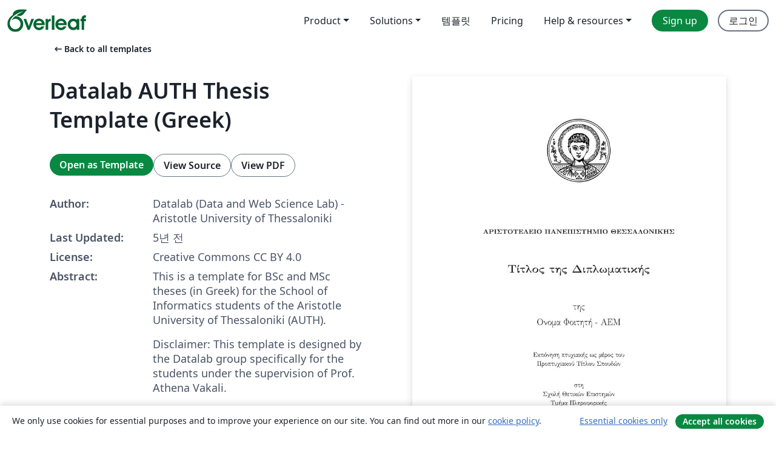

--- FILE ---
content_type: text/html; charset=utf-8
request_url: https://ko.overleaf.com/latex/templates/datalab-auth-thesis-template-greek/nmypxcvrqvgw
body_size: 15341
content:
<!DOCTYPE html><html lang="ko"><head><title translate="no">Datalab AUTH Thesis Template (Greek) - Overleaf, 온라인 LaTex 편집기</title><meta name="twitter:title" content="Datalab AUTH Thesis Template (Greek)"><meta name="og:title" content="Datalab AUTH Thesis Template (Greek)"><meta name="description" content="This is a template for BSc and MSc theses (in Greek) for the School of Informatics students of the Aristotle University of Thessaloniki (AUTH).

Disclaimer: ..."><meta itemprop="description" content="This is a template for BSc and MSc theses (in Greek) for the School of Informatics students of the Aristotle University of Thessaloniki (AUTH).

Disclaimer: ..."><meta itemprop="image" content="https://writelatex.s3.amazonaws.com/published_ver/17435.jpeg?X-Amz-Expires=14400&amp;X-Amz-Date=20260123T005742Z&amp;X-Amz-Algorithm=AWS4-HMAC-SHA256&amp;X-Amz-Credential=AKIAWJBOALPNFPV7PVH5/20260123/us-east-1/s3/aws4_request&amp;X-Amz-SignedHeaders=host&amp;X-Amz-Signature=d82c42f635bad8154c26f9f53f38b276a3a6e2f012cb54d58be1f13fe2027f89"><meta name="image" content="https://writelatex.s3.amazonaws.com/published_ver/17435.jpeg?X-Amz-Expires=14400&amp;X-Amz-Date=20260123T005742Z&amp;X-Amz-Algorithm=AWS4-HMAC-SHA256&amp;X-Amz-Credential=AKIAWJBOALPNFPV7PVH5/20260123/us-east-1/s3/aws4_request&amp;X-Amz-SignedHeaders=host&amp;X-Amz-Signature=d82c42f635bad8154c26f9f53f38b276a3a6e2f012cb54d58be1f13fe2027f89"><meta itemprop="name" content="Overleaf, the Online LaTeX Editor"><meta name="twitter:card" content="summary"><meta name="twitter:site" content="@overleaf"><meta name="twitter:description" content="사용하기 쉬운 온라인 LaTex 편집기. 설치 필요없음. 실시간 협업. 버전 관리. 수백 개의 LaTex 템플릿. 그리고 그 이상."><meta name="twitter:image" content="https://cdn.overleaf.com/img/ol-brand/overleaf_og_logo.png"><meta property="fb:app_id" content="400474170024644"><meta property="og:description" content="사용하기 쉬운 온라인 LaTex 편집기. 설치 필요없음. 실시간 협업. 버전 관리. 수백 개의 LaTex 템플릿. 그리고 그 이상."><meta property="og:image" content="https://cdn.overleaf.com/img/ol-brand/overleaf_og_logo.png"><meta property="og:type" content="website"><meta name="viewport" content="width=device-width, initial-scale=1.0, user-scalable=yes"><link rel="icon" sizes="32x32" href="https://cdn.overleaf.com/favicon-32x32.png"><link rel="icon" sizes="16x16" href="https://cdn.overleaf.com/favicon-16x16.png"><link rel="icon" href="https://cdn.overleaf.com/favicon.svg" type="image/svg+xml"><link rel="apple-touch-icon" href="https://cdn.overleaf.com/apple-touch-icon.png"><link rel="mask-icon" href="https://cdn.overleaf.com/mask-favicon.svg" color="#046530"><link rel="canonical" href="https://ko.overleaf.com/latex/templates/datalab-auth-thesis-template-greek/nmypxcvrqvgw"><link rel="manifest" href="https://cdn.overleaf.com/web.sitemanifest"><link rel="stylesheet" href="https://cdn.overleaf.com/stylesheets/main-style-cebbda91e04a51609d83.css" id="main-stylesheet"><link rel="alternate" href="https://www.overleaf.com/latex/templates/datalab-auth-thesis-template-greek/nmypxcvrqvgw" hreflang="en"><link rel="alternate" href="https://cs.overleaf.com/latex/templates/datalab-auth-thesis-template-greek/nmypxcvrqvgw" hreflang="cs"><link rel="alternate" href="https://es.overleaf.com/latex/templates/datalab-auth-thesis-template-greek/nmypxcvrqvgw" hreflang="es"><link rel="alternate" href="https://pt.overleaf.com/latex/templates/datalab-auth-thesis-template-greek/nmypxcvrqvgw" hreflang="pt"><link rel="alternate" href="https://fr.overleaf.com/latex/templates/datalab-auth-thesis-template-greek/nmypxcvrqvgw" hreflang="fr"><link rel="alternate" href="https://de.overleaf.com/latex/templates/datalab-auth-thesis-template-greek/nmypxcvrqvgw" hreflang="de"><link rel="alternate" href="https://sv.overleaf.com/latex/templates/datalab-auth-thesis-template-greek/nmypxcvrqvgw" hreflang="sv"><link rel="alternate" href="https://tr.overleaf.com/latex/templates/datalab-auth-thesis-template-greek/nmypxcvrqvgw" hreflang="tr"><link rel="alternate" href="https://it.overleaf.com/latex/templates/datalab-auth-thesis-template-greek/nmypxcvrqvgw" hreflang="it"><link rel="alternate" href="https://cn.overleaf.com/latex/templates/datalab-auth-thesis-template-greek/nmypxcvrqvgw" hreflang="zh-CN"><link rel="alternate" href="https://no.overleaf.com/latex/templates/datalab-auth-thesis-template-greek/nmypxcvrqvgw" hreflang="no"><link rel="alternate" href="https://ru.overleaf.com/latex/templates/datalab-auth-thesis-template-greek/nmypxcvrqvgw" hreflang="ru"><link rel="alternate" href="https://da.overleaf.com/latex/templates/datalab-auth-thesis-template-greek/nmypxcvrqvgw" hreflang="da"><link rel="alternate" href="https://ko.overleaf.com/latex/templates/datalab-auth-thesis-template-greek/nmypxcvrqvgw" hreflang="ko"><link rel="alternate" href="https://ja.overleaf.com/latex/templates/datalab-auth-thesis-template-greek/nmypxcvrqvgw" hreflang="ja"><link rel="preload" href="https://cdn.overleaf.com/js/ko-json-b2018abfb591526dcc97.js" as="script" nonce="mpugB6sZhDDS2eVohBxZ9A=="><script type="text/javascript" nonce="mpugB6sZhDDS2eVohBxZ9A==" id="ga-loader" data-ga-token="UA-112092690-1" data-ga-token-v4="G-RV4YBCCCWJ" data-cookie-domain=".overleaf.com" data-session-analytics-id="14902d80-5523-45b4-864e-cae635f933e5">var gaSettings = document.querySelector('#ga-loader').dataset;
var gaid = gaSettings.gaTokenV4;
var gaToken = gaSettings.gaToken;
var cookieDomain = gaSettings.cookieDomain;
var sessionAnalyticsId = gaSettings.sessionAnalyticsId;
if(gaid) {
    var additionalGaConfig = sessionAnalyticsId ? { 'user_id': sessionAnalyticsId } : {};
    window.dataLayer = window.dataLayer || [];
    function gtag(){
        dataLayer.push(arguments);
    }
    gtag('js', new Date());
    gtag('config', gaid, { 'anonymize_ip': true, ...additionalGaConfig });
}
if (gaToken) {
    window.ga = window.ga || function () {
        (window.ga.q = window.ga.q || []).push(arguments);
    }, window.ga.l = 1 * new Date();
}
var loadGA = window.olLoadGA = function() {
    if (gaid) {
        var s = document.createElement('script');
        s.setAttribute('async', 'async');
        s.setAttribute('src', 'https://www.googletagmanager.com/gtag/js?id=' + gaid);
        document.querySelector('head').append(s);
    } 
    if (gaToken) {
        (function(i,s,o,g,r,a,m){i['GoogleAnalyticsObject']=r;i[r]=i[r]||function(){
        (i[r].q=i[r].q||[]).push(arguments)},i[r].l=1*new Date();a=s.createElement(o),
        m=s.getElementsByTagName(o)[0];a.async=1;a.src=g;m.parentNode.insertBefore(a,m)
        })(window,document,'script','//www.google-analytics.com/analytics.js','ga');
        ga('create', gaToken, cookieDomain.replace(/^\./, ""));
        ga('set', 'anonymizeIp', true);
        if (sessionAnalyticsId) {
            ga('set', 'userId', sessionAnalyticsId);
        }
        ga('send', 'pageview');
    }
};
// Check if consent given (features/cookie-banner)
var oaCookie = document.cookie.split('; ').find(function(cookie) {
    return cookie.startsWith('oa=');
});
if(oaCookie) {
    var oaCookieValue = oaCookie.split('=')[1];
    if(oaCookieValue === '1') {
        loadGA();
    }
}
</script><meta name="ol-csrfToken" content="t7sz68iv-WIholVX-sT1LKXwIOzNFrdFOpwE"><meta name="ol-baseAssetPath" content="https://cdn.overleaf.com/"><meta name="ol-mathJaxPath" content="/js/libs/mathjax-3.2.2/es5/tex-svg-full.js"><meta name="ol-dictionariesRoot" content="/js/dictionaries/0.0.3/"><meta name="ol-usersEmail" content=""><meta name="ol-ab" data-type="json" content="{}"><meta name="ol-user_id"><meta name="ol-i18n" data-type="json" content="{&quot;currentLangCode&quot;:&quot;ko&quot;}"><meta name="ol-ExposedSettings" data-type="json" content="{&quot;isOverleaf&quot;:true,&quot;appName&quot;:&quot;Overleaf&quot;,&quot;adminEmail&quot;:&quot;support@overleaf.com&quot;,&quot;dropboxAppName&quot;:&quot;Overleaf&quot;,&quot;ieeeBrandId&quot;:15,&quot;hasAffiliationsFeature&quot;:true,&quot;hasSamlFeature&quot;:true,&quot;samlInitPath&quot;:&quot;/saml/ukamf/init&quot;,&quot;hasLinkUrlFeature&quot;:true,&quot;hasLinkedProjectFileFeature&quot;:true,&quot;hasLinkedProjectOutputFileFeature&quot;:true,&quot;siteUrl&quot;:&quot;https://www.overleaf.com&quot;,&quot;emailConfirmationDisabled&quot;:false,&quot;maxEntitiesPerProject&quot;:2000,&quot;maxUploadSize&quot;:52428800,&quot;projectUploadTimeout&quot;:120000,&quot;recaptchaSiteKey&quot;:&quot;6LebiTwUAAAAAMuPyjA4pDA4jxPxPe2K9_ndL74Q&quot;,&quot;recaptchaDisabled&quot;:{&quot;invite&quot;:true,&quot;login&quot;:false,&quot;passwordReset&quot;:false,&quot;register&quot;:false,&quot;addEmail&quot;:false},&quot;textExtensions&quot;:[&quot;tex&quot;,&quot;latex&quot;,&quot;sty&quot;,&quot;cls&quot;,&quot;bst&quot;,&quot;bib&quot;,&quot;bibtex&quot;,&quot;txt&quot;,&quot;tikz&quot;,&quot;mtx&quot;,&quot;rtex&quot;,&quot;md&quot;,&quot;asy&quot;,&quot;lbx&quot;,&quot;bbx&quot;,&quot;cbx&quot;,&quot;m&quot;,&quot;lco&quot;,&quot;dtx&quot;,&quot;ins&quot;,&quot;ist&quot;,&quot;def&quot;,&quot;clo&quot;,&quot;ldf&quot;,&quot;rmd&quot;,&quot;lua&quot;,&quot;gv&quot;,&quot;mf&quot;,&quot;yml&quot;,&quot;yaml&quot;,&quot;lhs&quot;,&quot;mk&quot;,&quot;xmpdata&quot;,&quot;cfg&quot;,&quot;rnw&quot;,&quot;ltx&quot;,&quot;inc&quot;],&quot;editableFilenames&quot;:[&quot;latexmkrc&quot;,&quot;.latexmkrc&quot;,&quot;makefile&quot;,&quot;gnumakefile&quot;],&quot;validRootDocExtensions&quot;:[&quot;tex&quot;,&quot;Rtex&quot;,&quot;ltx&quot;,&quot;Rnw&quot;],&quot;fileIgnorePattern&quot;:&quot;**/{{__MACOSX,.git,.texpadtmp,.R}{,/**},.!(latexmkrc),*.{dvi,aux,log,toc,out,pdfsync,synctex,synctex(busy),fdb_latexmk,fls,nlo,ind,glo,gls,glg,bbl,blg,doc,docx,gz,swp}}&quot;,&quot;sentryAllowedOriginRegex&quot;:&quot;^(https://[a-z]+\\\\.overleaf.com|https://cdn.overleaf.com|https://compiles.overleafusercontent.com)/&quot;,&quot;sentryDsn&quot;:&quot;https://4f0989f11cb54142a5c3d98b421b930a@app.getsentry.com/34706&quot;,&quot;sentryEnvironment&quot;:&quot;production&quot;,&quot;sentryRelease&quot;:&quot;841317846dfbee04c1a00565054d7e9428805796&quot;,&quot;hotjarId&quot;:&quot;5148484&quot;,&quot;hotjarVersion&quot;:&quot;6&quot;,&quot;enableSubscriptions&quot;:true,&quot;gaToken&quot;:&quot;UA-112092690-1&quot;,&quot;gaTokenV4&quot;:&quot;G-RV4YBCCCWJ&quot;,&quot;propensityId&quot;:&quot;propensity-001384&quot;,&quot;cookieDomain&quot;:&quot;.overleaf.com&quot;,&quot;templateLinks&quot;:[{&quot;name&quot;:&quot;Journal articles&quot;,&quot;url&quot;:&quot;/gallery/tagged/academic-journal&quot;,&quot;trackingKey&quot;:&quot;academic-journal&quot;},{&quot;name&quot;:&quot;Books&quot;,&quot;url&quot;:&quot;/gallery/tagged/book&quot;,&quot;trackingKey&quot;:&quot;book&quot;},{&quot;name&quot;:&quot;Formal letters&quot;,&quot;url&quot;:&quot;/gallery/tagged/formal-letter&quot;,&quot;trackingKey&quot;:&quot;formal-letter&quot;},{&quot;name&quot;:&quot;Assignments&quot;,&quot;url&quot;:&quot;/gallery/tagged/homework&quot;,&quot;trackingKey&quot;:&quot;homework-assignment&quot;},{&quot;name&quot;:&quot;Posters&quot;,&quot;url&quot;:&quot;/gallery/tagged/poster&quot;,&quot;trackingKey&quot;:&quot;poster&quot;},{&quot;name&quot;:&quot;Presentations&quot;,&quot;url&quot;:&quot;/gallery/tagged/presentation&quot;,&quot;trackingKey&quot;:&quot;presentation&quot;},{&quot;name&quot;:&quot;Reports&quot;,&quot;url&quot;:&quot;/gallery/tagged/report&quot;,&quot;trackingKey&quot;:&quot;lab-report&quot;},{&quot;name&quot;:&quot;CVs and résumés&quot;,&quot;url&quot;:&quot;/gallery/tagged/cv&quot;,&quot;trackingKey&quot;:&quot;cv&quot;},{&quot;name&quot;:&quot;Theses&quot;,&quot;url&quot;:&quot;/gallery/tagged/thesis&quot;,&quot;trackingKey&quot;:&quot;thesis&quot;},{&quot;name&quot;:&quot;view_all&quot;,&quot;url&quot;:&quot;/latex/templates&quot;,&quot;trackingKey&quot;:&quot;view-all&quot;}],&quot;labsEnabled&quot;:true,&quot;wikiEnabled&quot;:true,&quot;templatesEnabled&quot;:true,&quot;cioWriteKey&quot;:&quot;2530db5896ec00db632a&quot;,&quot;cioSiteId&quot;:&quot;6420c27bb72163938e7d&quot;,&quot;linkedInInsightsPartnerId&quot;:&quot;7472905&quot;}"><meta name="ol-splitTestVariants" data-type="json" content="{&quot;hotjar-marketing&quot;:&quot;default&quot;}"><meta name="ol-splitTestInfo" data-type="json" content="{&quot;hotjar-marketing&quot;:{&quot;phase&quot;:&quot;release&quot;,&quot;badgeInfo&quot;:{&quot;tooltipText&quot;:&quot;&quot;,&quot;url&quot;:&quot;&quot;}}}"><meta name="ol-algolia" data-type="json" content="{&quot;appId&quot;:&quot;SK53GL4JLY&quot;,&quot;apiKey&quot;:&quot;9ac63d917afab223adbd2cd09ad0eb17&quot;,&quot;indexes&quot;:{&quot;wiki&quot;:&quot;learn-wiki&quot;,&quot;gallery&quot;:&quot;gallery-production&quot;}}"><meta name="ol-isManagedAccount" data-type="boolean"><meta name="ol-shouldLoadHotjar" data-type="boolean"></head><body class="website-redesign" data-theme="default"><a class="skip-to-content" href="#main-content">Skip to content</a><nav class="navbar navbar-default navbar-main navbar-expand-lg website-redesign-navbar" aria-label="Primary"><div class="container-fluid navbar-container"><div class="navbar-header"><a class="navbar-brand" href="/" aria-label="Overleaf"><div class="navbar-logo"></div></a></div><button class="navbar-toggler collapsed" id="navbar-toggle-btn" type="button" data-bs-toggle="collapse" data-bs-target="#navbar-main-collapse" aria-controls="navbar-main-collapse" aria-expanded="false" aria-label="Toggle 네비게이션"><span class="material-symbols" aria-hidden="true" translate="no">menu</span></button><div class="navbar-collapse collapse" id="navbar-main-collapse"><ul class="nav navbar-nav navbar-right ms-auto" role="menubar"><!-- loop over header_extras--><li class="dropdown subdued" role="none"><button class="dropdown-toggle" aria-haspopup="true" aria-expanded="false" data-bs-toggle="dropdown" role="menuitem" event-tracking="menu-expand" event-tracking-mb="true" event-tracking-trigger="click" event-segmentation="{&quot;item&quot;:&quot;product&quot;,&quot;location&quot;:&quot;top-menu&quot;}">Product</button><ul class="dropdown-menu dropdown-menu-end" role="menu"><li role="none"><a class="dropdown-item" role="menuitem" href="/about/features-overview" event-tracking="menu-click" event-tracking-mb="true" event-tracking-trigger="click" event-segmentation='{"item":"premium-features","location":"top-menu"}'>기능</a></li><li role="none"><a class="dropdown-item" role="menuitem" href="/about/ai-features" event-tracking="menu-click" event-tracking-mb="true" event-tracking-trigger="click" event-segmentation='{"item":"ai-features","location":"top-menu"}'>AI</a></li></ul></li><li class="dropdown subdued" role="none"><button class="dropdown-toggle" aria-haspopup="true" aria-expanded="false" data-bs-toggle="dropdown" role="menuitem" event-tracking="menu-expand" event-tracking-mb="true" event-tracking-trigger="click" event-segmentation="{&quot;item&quot;:&quot;solutions&quot;,&quot;location&quot;:&quot;top-menu&quot;}">Solutions</button><ul class="dropdown-menu dropdown-menu-end" role="menu"><li role="none"><a class="dropdown-item" role="menuitem" href="/for/enterprises" event-tracking="menu-click" event-tracking-mb="true" event-tracking-trigger="click" event-segmentation='{"item":"enterprises","location":"top-menu"}'>For business</a></li><li role="none"><a class="dropdown-item" role="menuitem" href="/for/universities" event-tracking="menu-click" event-tracking-mb="true" event-tracking-trigger="click" event-segmentation='{"item":"universities","location":"top-menu"}'>For universities</a></li><li role="none"><a class="dropdown-item" role="menuitem" href="/for/government" event-tracking="menu-click" event-tracking-mb="true" event-tracking-trigger="click" event-segmentation='{"item":"government","location":"top-menu"}'>For government</a></li><li role="none"><a class="dropdown-item" role="menuitem" href="/for/publishers" event-tracking="menu-click" event-tracking-mb="true" event-tracking-trigger="click" event-segmentation='{"item":"publishers","location":"top-menu"}'>For publishers</a></li><li role="none"><a class="dropdown-item" role="menuitem" href="/about/customer-stories" event-tracking="menu-click" event-tracking-mb="true" event-tracking-trigger="click" event-segmentation='{"item":"customer-stories","location":"top-menu"}'>Customer stories</a></li></ul></li><li class="subdued" role="none"><a class="nav-link subdued" role="menuitem" href="/latex/templates" event-tracking="menu-click" event-tracking-mb="true" event-tracking-trigger="click" event-segmentation='{"item":"templates","location":"top-menu"}'>템플릿</a></li><li class="subdued" role="none"><a class="nav-link subdued" role="menuitem" href="/user/subscription/plans" event-tracking="menu-click" event-tracking-mb="true" event-tracking-trigger="click" event-segmentation='{"item":"pricing","location":"top-menu"}'>Pricing</a></li><li class="dropdown subdued nav-item-help" role="none"><button class="dropdown-toggle" aria-haspopup="true" aria-expanded="false" data-bs-toggle="dropdown" role="menuitem" event-tracking="menu-expand" event-tracking-mb="true" event-tracking-trigger="click" event-segmentation="{&quot;item&quot;:&quot;help-and-resources&quot;,&quot;location&quot;:&quot;top-menu&quot;}">Help & resources</button><ul class="dropdown-menu dropdown-menu-end" role="menu"><li role="none"><a class="dropdown-item" role="menuitem" href="/learn" event-tracking="menu-click" event-tracking-mb="true" event-tracking-trigger="click" event-segmentation='{"item":"learn","location":"top-menu"}'>참고 문서</a></li><li role="none"><a class="dropdown-item" role="menuitem" href="/for/community/resources" event-tracking="menu-click" event-tracking-mb="true" event-tracking-trigger="click" event-segmentation='{"item":"help-guides","location":"top-menu"}'>Help guides</a></li><li role="none"><a class="dropdown-item" role="menuitem" href="/about/why-latex" event-tracking="menu-click" event-tracking-mb="true" event-tracking-trigger="click" event-segmentation='{"item":"why-latex","location":"top-menu"}'>Why LaTeX?</a></li><li role="none"><a class="dropdown-item" role="menuitem" href="/blog" event-tracking="menu-click" event-tracking-mb="true" event-tracking-trigger="click" event-segmentation='{"item":"blog","location":"top-menu"}'>블로그</a></li><li role="none"><a class="dropdown-item" role="menuitem" data-ol-open-contact-form-modal="contact-us" data-bs-target="#contactUsModal" href data-bs-toggle="modal" event-tracking="menu-click" event-tracking-mb="true" event-tracking-trigger="click" event-segmentation='{"item":"contact","location":"top-menu"}'><span>문의하기</span></a></li></ul></li><!-- logged out--><!-- register link--><li class="primary" role="none"><a class="nav-link" role="menuitem" href="/register" event-tracking="menu-click" event-tracking-action="clicked" event-tracking-trigger="click" event-tracking-mb="true" event-segmentation='{"page":"/latex/templates/datalab-auth-thesis-template-greek/nmypxcvrqvgw","item":"register","location":"top-menu"}'>Sign up</a></li><!-- login link--><li role="none"><a class="nav-link" role="menuitem" href="/login" event-tracking="menu-click" event-tracking-action="clicked" event-tracking-trigger="click" event-tracking-mb="true" event-segmentation='{"page":"/latex/templates/datalab-auth-thesis-template-greek/nmypxcvrqvgw","item":"login","location":"top-menu"}'>로그인</a></li><!-- projects link and account menu--></ul></div></div></nav><main class="gallery content content-page" id="main-content"><div class="container"><div class="row previous-page-link-container"><div class="col-lg-6"><a class="previous-page-link" href="/latex/templates"><span class="material-symbols material-symbols-rounded" aria-hidden="true" translate="no">arrow_left_alt</span>Back to all templates</a></div></div><div class="row"><div class="col-md-6 template-item-left-section"><div class="row"><div class="col-md-12"><div class="gallery-item-title"><h1 class="h2">Datalab AUTH Thesis Template (Greek)</h1></div></div></div><div class="row cta-links-container"><div class="col-md-12 cta-links"><a class="btn btn-primary cta-link" href="/project/new/template/17435?id=56279292&amp;latexEngine=pdflatex&amp;mainFile=Thesis.tex&amp;templateName=Datalab+AUTH+Thesis+Template+%28Greek%29&amp;texImage=texlive-full%3A2025.1" event-tracking-mb="true" event-tracking="gallery-open-template" event-tracking-trigger="click">Open as Template</a><button class="btn btn-secondary cta-link" data-bs-toggle="modal" data-bs-target="#modalViewSource" event-tracking-mb="true" event-tracking="gallery-view-source" event-tracking-trigger="click">View Source</button><a class="btn btn-secondary cta-link" href="/latex/templates/datalab-auth-thesis-template-greek/nmypxcvrqvgw.pdf" target="_blank" event-tracking-mb="true" event-tracking="gallery-download-pdf" event-tracking-trigger="click">View PDF</a></div></div><div class="template-details-container"><div class="template-detail"><div><b>Author:</b></div><div>Datalab (Data and Web Science Lab) - Aristotle University of Thessaloniki</div></div><div class="template-detail"><div><b>Last Updated:</b></div><div><span data-bs-toggle="tooltip" data-bs-placement="bottom" data-timestamp-for-title="1606733062">5년 전</span></div></div><div class="template-detail"><div><b>License:</b></div><div>Creative Commons CC BY 4.0</div></div><div class="template-detail"><div><b>Abstract:</b></div><div class="gallery-abstract" data-ol-mathjax><p>This is a template for BSc and MSc theses (in Greek) for the School of Informatics students of the Aristotle University of Thessaloniki (AUTH).</p>

<p>Disclaimer: This template is designed by the Datalab group specifically for the students under the supervision of Prof. Athena Vakali.</p></div></div><div class="template-detail tags"><div><b>Tags:</b></div><div><div class="badge-link-list"><a class="badge-link badge-link-light" href="/gallery/tagged/international-languages"><span class="badge text-dark bg-light"><span class="badge-content" data-badge-tooltip data-bs-placement="bottom" data-bs-title="International Languages">International Languages</span></span></a><a class="badge-link badge-link-light" href="/gallery/tagged/university"><span class="badge text-dark bg-light"><span class="badge-content" data-badge-tooltip data-bs-placement="bottom" data-bs-title="University">University</span></span></a><a class="badge-link badge-link-light" href="/gallery/tagged/greek"><span class="badge text-dark bg-light"><span class="badge-content" data-badge-tooltip data-bs-placement="bottom" data-bs-title="Greek">Greek</span></span></a><a class="badge-link badge-link-light" href="/gallery/tagged/thesis"><span class="badge text-dark bg-light"><span class="badge-content" data-badge-tooltip data-bs-placement="bottom" data-bs-title="Theses">Theses</span></span></a><a class="badge-link badge-link-light" href="/gallery/tagged/auth"><span class="badge text-dark bg-light"><span class="badge-content" data-badge-tooltip data-bs-placement="bottom" data-bs-title="Aristotle University of Thessaloniki">Aristotle University of Thessaloniki</span></span></a></div></div></div></div></div><div class="col-md-6 template-item-right-section"><div class="entry"><div class="row"><div class="col-md-12"><div class="gallery-large-pdf-preview"><img src="https://writelatex.s3.amazonaws.com/published_ver/17435.jpeg?X-Amz-Expires=14400&amp;X-Amz-Date=20260123T005742Z&amp;X-Amz-Algorithm=AWS4-HMAC-SHA256&amp;X-Amz-Credential=AKIAWJBOALPNFPV7PVH5/20260123/us-east-1/s3/aws4_request&amp;X-Amz-SignedHeaders=host&amp;X-Amz-Signature=d82c42f635bad8154c26f9f53f38b276a3a6e2f012cb54d58be1f13fe2027f89" alt="Datalab AUTH Thesis Template (Greek)"></div></div></div></div></div></div><div class="row section-row"><div class="col-md-12"><div class="begin-now-card"><div class="card card-pattern"><div class="card-body"><p class="dm-mono"><span class="font-size-display-xs"><span class="text-purple-bright">\begin</span><wbr><span class="text-green-bright">{</span><span>now</span><span class="text-green-bright">}</span></span></p><p>Discover why over 25 million people worldwide trust Overleaf with their work.</p><p class="card-links"><a class="btn btn-primary card-link" href="/register">Sign up for free</a><a class="btn card-link btn-secondary" href="/user/subscription/plans">Explore all plans</a></p></div></div></div></div></div></div></main><div class="modal fade" id="modalViewSource" tabindex="-1" role="dialog" aria-labelledby="modalViewSourceTitle" aria-hidden="true"><div class="modal-dialog" role="document"><div class="modal-content"><div class="modal-header"><h3 class="modal-title" id="modalViewSourceTitle">소스</h3><button class="btn-close" type="button" data-bs-dismiss="modal" aria-label="Close"></button></div><div class="modal-body"><pre><code>%% ----------------------------------------------------------------
%% Thesis.tex -- MAIN FILE 
%% ---------------------------------------------------------------- 

% Set up the document
\documentclass[a4paper, 11pt, oneside]{Thesis}  % Use the &quot;Thesis&quot; style, based on the ECS Thesis style by Steve Gunn
\graphicspath{Figures/}  % Location of the graphics files (set up for graphics to be in PDF format)
% Table configuration packages
\usepackage{array,graphicx}
\usepackage{booktabs}
\usepackage{pifont}
\usepackage{tabu}
\usepackage{longtable}
\usepackage{xcolor}
\usepackage{tcolorbox}
\usepackage{textcomp}
% Υποστήριξη για ελληνικά
\usepackage[utf8]{inputenc}
\usepackage[greek]{babel}
\usepackage{alphabeta}
\usepackage[LGR, T1]{fontenc}
\usepackage{multicol}

\makeatother

% Include any extra LaTeX packages required
\usepackage[square, numbers, comma, sort&amp;compress]{natbib}  % Use the &quot;Natbib&quot; style for the references in the Bibliography
\usepackage{verbatim}  % Needed for the &quot;comment&quot; environment to make LaTeX comments
\usepackage{float} % To keep figures in place
\hypersetup{urlcolor=black, colorlinks=false, pdfborder = {0 0 0}}  % Colours hyperlinks in blue
% Define enumerated description lists
\usepackage{enumitem}
\newcounter{descriptcount}
\newcounter{descriptcount2}
\newlist{enumdescript}{description}{2}
\setlist[enumdescript,1]{%
  before={\setcounter{descriptcount}{0}%
          \renewcommand*\thedescriptcount{\arabic{descriptcount}.}}
  ,font=\bfseries\stepcounter{descriptcount}\thedescriptcount~
}
\setlist[enumdescript,2]{%
  before={\setcounter{descriptcount2}{0}%
          \renewcommand*\thedescriptcount{\roman{descriptcount2}.}}
  ,font=\bfseries\stepcounter{descriptcount2}\thedescriptcount~
}
 

 
%% ----------------------------------------------------------------
\begin{document}

% For changes in supervisor, degree type, research group, etc. please change the Thesis.cls file
\frontmatter      % Begin the book's numbering; frontpage
%\pagenumbering{arabic}

% Set up the Title Page
\title  {Τίτλος της Διπλωματικής}

\authors  {\texorpdfstring
            {\href{mailto:author@csd.auth.gr}{Ονομα Φοιτητή - ΑΕΜ}}
            {Όνομα Φοιτητή (ΑΕΜ)}
            }
\addresses  {\groupname\\\deptname\\\univname}  % Do not change this here, instead these must be set in the &quot;Thesis.cls&quot; file, please look through it instead
\date       {Ημερομηνία}
\subject    {}
\keywords   {}

\maketitle

%% ----------------------------------------------------------------

\setstretch{1.3}  % It is better to have smaller font and larger line spacing than the other way round

% Define the page headers using the FancyHdr package and set up for one-sided printing
\fancyhead{}  % Clears all page headers and footers
\rhead{\thepage}  % Sets the right side header to show the page number
\lhead{}  % Clears the left side page header

\pagestyle{fancy}  % Finally, use the &quot;fancy&quot; page style to implement the FancyHdr headers

%% ----------------------------------------------------------------
% Declaration Page required for the Thesis, your institution may give you a different text to place here
\Declaration{

\addtocontents{toc}{\vspace{1em}}  % Add a gap in the Contents, for aesthetics

Εγώ, ο/η [όνομα φοιτητή], δηλώνω ότι αυτή η πτυχιακή εργασία με τίτλο, [τίτλος διπλωματικής], και η δουλειά που παρουσιάζεται σε αυτή είναι δικά μου. Επιβεβαιώνω ότι:

\begin{itemize} 
\item[\tiny{$\blacksquare$}] Αυτή η δουλειά πραγματοποιήθηκε ολοκληρωτικά ή κυρίως κατά την υποψηφιότητά μου για τίτλο προπτυχιακών σπουδών σε αυτό το πανεπιστήμιο.
 
\item[\tiny{$\blacksquare$}] Όπου οποιοδήποτε μέρος αυτής της πτυχιακής εργασίας έχει προηγουμένως κατατεθεί για την απόκτηση πτυχίου ή άλλου τίτλου σε αυτό ή άλλο πανεπιστήμιο, αυτό διατυπώνεται ξεκάθαρα.
 
\item[\tiny{$\blacksquare$}] Όπου έχω συμβουλευτεί την δημοσιευμένη δουλειά τρίτων, αυτό αποδίδεται ορθώς.
 
\item[\tiny{$\blacksquare$}] Όπου έχω παραθέσει από δουλειά τρίτων, η πηγή δίνεται πάντα. Με εξαίρεση αυτές τις παραθέσεις, αυτή η πτυχιακή εργασία είναι εξ ολοκλήρου προσωπική μου δουλειά.
 
\item[\tiny{$\blacksquare$}] Έχω παραθέσει όλες τις κύριες πηγές βοήθειας.
 
\item[\tiny{$\blacksquare$}] Όπου αυτή η πτυχιακή εργασία είναι βασισμένη σε συνεργατική δουλειά δική μου και τρίτων, έχω καταστήσει ξεκάθαρο ποια κομμάτια έχουν πραγματοποιηθεί από άλλους και πώς συνέβαλα εγώ.
\\
\end{itemize}
 
 
Υπογραφή:\\
\rule[1em]{25em}{0.5pt}  % This prints a line for the signature
 
Ημερομηνία:\\
\rule[1em]{25em}{0.5pt}  % This prints a line to write the date
}
\clearpage  % Declaration ended, now start a new page

%% ----------------------------------------------------------------
% The &quot;Funny Quote Page&quot;
\pagestyle{empty}  % No headers or footers for the following pages

\null\vfill
% Now comes the &quot;Funny Quote&quot;, written in italics
\textit{\textlatin{Απόφθεγμα (προεραιτικό)}}

\begin{flushright}
\textlatin{Συγγραφέας Αποφθέγματος}
\end{flushright}

\vfill\vfill\vfill\vfill\vfill\vfill\null
\clearpage  % Funny Quote page ended, start a new page
%% ----------------------------------------------------------------

% The Abstract Page
\addtotoc{Σύνοψη}  % Add the &quot;Abstract&quot; page entry to the Contents
\abstract{
\addtocontents{toc}{\vspace{1em}}  % Add a gap in the Contents, for aesthetics

Εδώ γράφεται η σύνοψη της δουλειάς.

}

\clearpage  % Abstract ended, start a new page
%% ----------------------------------------------------------------

\setstretch{1.3}  % Reset the line-spacing to 1.3 for body text (if it has changed)

% The Acknowledgements page, for thanking everyone
\acknowledgements{
\addtocontents{toc}{\vspace{1em}}  % Add a gap in the Contents, for aesthetics

Εδώ γράφονται οι ευχαριστίες.


}
\clearpage  % End of the Acknowledgements
%% ----------------------------------------------------------------

\pagestyle{fancy}  %The page style headers have been &quot;empty&quot; all this time, now use the &quot;fancy&quot; headers as defined before to bring them back


%% ----------------------------------------------------------------
\lhead{\emph{Περιεχόμενα}}  % Set the left side page header to &quot;Contents&quot;
\tableofcontents  % Write out the Table of Contents

%% ----------------------------------------------------------------
\lhead{\emph{Κατάλογος Σχημάτων}}  % Set the left side page header to &quot;List if Figures&quot;
\listoffigures  % Write out the List of Figures

%% ----------------------------------------------------------------
\lhead{\emph{Κατάλογος Πινάκων}}  % Set the left side page header to &quot;List of Tables&quot;
\listoftables  % Write out the List of Tables

%% ----------------------------------------------------------------
\setstretch{1.5}  % Set the line spacing to 1.5, this makes the following tables easier to read
\clearpage  % Start a new page
\lhead{\emph{Συντομογραφίες}}  % Set the left side page header to &quot;Abbreviations&quot;
\listofsymbols{ll}  % Include a list of Abbreviations (a table of two columns)
{
% \textbf{Acronym} &amp; \textbf{W}hat (it) \textbf{S}tands \textbf{F}or \\
% Εδώ μπαίνουν οι συντομογραφίες
}

\lhead{}
%% ----------------------------------------------------------------
% End of the pre-able, contents and lists of things
% Begin the Dedication page

\setstretch{1.3}  % Return the line spacing back to 1.3

\pagestyle{empty}  % Page style needs to be empty for this page
\dedicatory{Αφιέρωση (προεραιτική)}

\addtocontents{toc}{\vspace{2em}}  % Add a gap in the Contents, for aesthetics


%% ----------------------------------------------------------------
\mainmatter	  % Begin normal, numeric (1,2,3...) page numbering
\pagestyle{fancy}  % Return the page headers back to the &quot;fancy&quot; style

% Include the chapters of the thesis, as separate files
% Just uncomment the lines as you write the chapters

\input{Chapters/1.Introduction} % Introduction

\input{Chapters/2.Background} % Review of the Literature

\input{Chapters/3.Fundamentals} % Fundamentals

\input{Chapters/4.Framework} % Framework

\input{Chapters/5.Platform} % Platform

\input{Chapters/6.Experimentation} % Experiment 2

\input{Chapters/7.Conclusions} % Results and Discussion

%\input{Chapters/Chapter7} % Conclusion

%% ----------------------------------------------------------------
% Now begin the Appendices, including them as separate files

\addtocontents{toc}{\vspace{2em}} % Add a gap in the Contents, for aesthetics

\appendix % Cue to tell LaTeX that the following 'chapters' are Appendices

% \input{Appendices/General_Notation} 

% Εδώ μπαίνουν τα παραρτήματα

\addtocontents{toc}{\vspace{2em}}  % Add a gap in the Contents, for aesthetics


%% ----------------------------------------------------------------
\label{Bibliography}
\lhead{\emph{Βιβλιογραφία}}  % Change the left side page header to &quot;Bibliography&quot;
\bibliographystyle{ACM-Reference-Format}
% \bibliographystyle{unsrtnat}  % Use the &quot;unsrtnat&quot; BibTeX style for formatting the Bibliography
\textlatin{
\bibliography{Bibliography}  % The references (bibliography) information are stored in the file named &quot;Bibliography.bib&quot;
}
\end{document}  % The End
%% ----------------------------------------------------------------</code></pre></div><div class="modal-footer"><button class="btn btn-secondary" type="button" data-bs-dismiss="modal">닫기</button></div></div></div></div><footer class="fat-footer hidden-print website-redesign-fat-footer"><div class="fat-footer-container"><div class="fat-footer-sections"><div class="footer-section" id="footer-brand"><a class="footer-brand" href="/" aria-label="Overleaf"></a></div><div class="footer-section"><h2 class="footer-section-heading">소개</h2><ul class="list-unstyled"><li><a href="/about">About us</a></li><li><a href="https://digitalscience.pinpointhq.com/">Careers</a></li><li><a href="/blog">블로그</a></li></ul></div><div class="footer-section"><h2 class="footer-section-heading">Solutions</h2><ul class="list-unstyled"><li><a href="/for/enterprises">For business</a></li><li><a href="/for/universities">For universities</a></li><li><a href="/for/government">For government</a></li><li><a href="/for/publishers">For publishers</a></li><li><a href="/about/customer-stories">Customer stories</a></li></ul></div><div class="footer-section"><h2 class="footer-section-heading">Learn</h2><ul class="list-unstyled"><li><a href="/learn/latex/Learn_LaTeX_in_30_minutes">Learn LaTeX in 30 minutes</a></li><li><a href="/latex/templates">템플릿</a></li><li><a href="/events/webinars">Webinars</a></li><li><a href="/learn/latex/Tutorials">Tutorials</a></li><li><a href="/learn/latex/Inserting_Images">How to insert images</a></li><li><a href="/learn/latex/Tables">How to create tables</a></li></ul></div><div class="footer-section"><h2 class="footer-section-heading">Pricing</h2><ul class="list-unstyled"><li><a href="/user/subscription/plans?itm_referrer=footer-for-indv">For individuals</a></li><li><a href="/user/subscription/plans?plan=group&amp;itm_referrer=footer-for-groups">For groups and organizations</a></li><li><a href="/user/subscription/plans?itm_referrer=footer-for-students#student-annual">For students</a></li></ul></div><div class="footer-section"><h2 class="footer-section-heading">Get involved</h2><ul class="list-unstyled"><li><a href="https://forms.gle/67PSpN1bLnjGCmPQ9">Let us know what you think</a></li></ul></div><div class="footer-section"><h2 class="footer-section-heading">도움말</h2><ul class="list-unstyled"><li><a href="/learn">참고 문서 </a></li><li><a href="/contact">Contact us </a></li><li><a href="https://status.overleaf.com/">Website status</a></li></ul></div></div><div class="fat-footer-base"><div class="fat-footer-base-section fat-footer-base-meta"><div class="fat-footer-base-item"><div class="fat-footer-base-copyright">© 2026 Overleaf</div><a href="/legal">Privacy and Terms</a><a href="https://www.digital-science.com/security-certifications/">Compliance</a></div><ul class="fat-footer-base-item list-unstyled fat-footer-base-language"><li class="dropdown dropup subdued language-picker" dropdown><button class="btn btn-link btn-inline-link" id="language-picker-toggle" dropdown-toggle data-ol-lang-selector-tooltip data-bs-toggle="dropdown" aria-haspopup="true" aria-expanded="false" aria-label="Select 언어" tooltip="언어" title="언어"><span class="material-symbols" aria-hidden="true" translate="no">translate</span>&nbsp;<span class="language-picker-text">한국어</span></button><ul class="dropdown-menu dropdown-menu-sm-width" role="menu" aria-labelledby="language-picker-toggle"><li class="dropdown-header">언어</li><li class="lng-option"><a class="menu-indent dropdown-item" href="https://www.overleaf.com/latex/templates/datalab-auth-thesis-template-greek/nmypxcvrqvgw" role="menuitem" aria-selected="false">English</a></li><li class="lng-option"><a class="menu-indent dropdown-item" href="https://cs.overleaf.com/latex/templates/datalab-auth-thesis-template-greek/nmypxcvrqvgw" role="menuitem" aria-selected="false">Čeština</a></li><li class="lng-option"><a class="menu-indent dropdown-item" href="https://es.overleaf.com/latex/templates/datalab-auth-thesis-template-greek/nmypxcvrqvgw" role="menuitem" aria-selected="false">Español</a></li><li class="lng-option"><a class="menu-indent dropdown-item" href="https://pt.overleaf.com/latex/templates/datalab-auth-thesis-template-greek/nmypxcvrqvgw" role="menuitem" aria-selected="false">Português</a></li><li class="lng-option"><a class="menu-indent dropdown-item" href="https://fr.overleaf.com/latex/templates/datalab-auth-thesis-template-greek/nmypxcvrqvgw" role="menuitem" aria-selected="false">Français</a></li><li class="lng-option"><a class="menu-indent dropdown-item" href="https://de.overleaf.com/latex/templates/datalab-auth-thesis-template-greek/nmypxcvrqvgw" role="menuitem" aria-selected="false">Deutsch</a></li><li class="lng-option"><a class="menu-indent dropdown-item" href="https://sv.overleaf.com/latex/templates/datalab-auth-thesis-template-greek/nmypxcvrqvgw" role="menuitem" aria-selected="false">Svenska</a></li><li class="lng-option"><a class="menu-indent dropdown-item" href="https://tr.overleaf.com/latex/templates/datalab-auth-thesis-template-greek/nmypxcvrqvgw" role="menuitem" aria-selected="false">Türkçe</a></li><li class="lng-option"><a class="menu-indent dropdown-item" href="https://it.overleaf.com/latex/templates/datalab-auth-thesis-template-greek/nmypxcvrqvgw" role="menuitem" aria-selected="false">Italiano</a></li><li class="lng-option"><a class="menu-indent dropdown-item" href="https://cn.overleaf.com/latex/templates/datalab-auth-thesis-template-greek/nmypxcvrqvgw" role="menuitem" aria-selected="false">简体中文</a></li><li class="lng-option"><a class="menu-indent dropdown-item" href="https://no.overleaf.com/latex/templates/datalab-auth-thesis-template-greek/nmypxcvrqvgw" role="menuitem" aria-selected="false">Norsk</a></li><li class="lng-option"><a class="menu-indent dropdown-item" href="https://ru.overleaf.com/latex/templates/datalab-auth-thesis-template-greek/nmypxcvrqvgw" role="menuitem" aria-selected="false">Русский</a></li><li class="lng-option"><a class="menu-indent dropdown-item" href="https://da.overleaf.com/latex/templates/datalab-auth-thesis-template-greek/nmypxcvrqvgw" role="menuitem" aria-selected="false">Dansk</a></li><li class="lng-option"><a class="menu-indent dropdown-item active" href="https://ko.overleaf.com/latex/templates/datalab-auth-thesis-template-greek/nmypxcvrqvgw" role="menuitem" aria-selected="true">한국어<span class="material-symbols dropdown-item-trailing-icon" aria-hidden="true" translate="no">check</span></a></li><li class="lng-option"><a class="menu-indent dropdown-item" href="https://ja.overleaf.com/latex/templates/datalab-auth-thesis-template-greek/nmypxcvrqvgw" role="menuitem" aria-selected="false">日本語</a></li></ul></li></ul></div><div class="fat-footer-base-section fat-footer-base-social"><div class="fat-footer-base-item"><a class="fat-footer-social x-logo" href="https://x.com/overleaf"><svg xmlns="http://www.w3.org/2000/svg" viewBox="0 0 1200 1227" height="25"><path d="M714.163 519.284L1160.89 0H1055.03L667.137 450.887L357.328 0H0L468.492 681.821L0 1226.37H105.866L515.491 750.218L842.672 1226.37H1200L714.137 519.284H714.163ZM569.165 687.828L521.697 619.934L144.011 79.6944H306.615L611.412 515.685L658.88 583.579L1055.08 1150.3H892.476L569.165 687.854V687.828Z"></path></svg><span class="visually-hidden">Overleaf on X</span></a><a class="fat-footer-social facebook-logo" href="https://www.facebook.com/overleaf.editor"><svg xmlns="http://www.w3.org/2000/svg" viewBox="0 0 666.66668 666.66717" height="25"><defs><clipPath id="a" clipPathUnits="userSpaceOnUse"><path d="M0 700h700V0H0Z"></path></clipPath></defs><g clip-path="url(#a)" transform="matrix(1.33333 0 0 -1.33333 -133.333 800)"><path class="background" d="M0 0c0 138.071-111.929 250-250 250S-500 138.071-500 0c0-117.245 80.715-215.622 189.606-242.638v166.242h-51.552V0h51.552v32.919c0 85.092 38.508 124.532 122.048 124.532 15.838 0 43.167-3.105 54.347-6.211V81.986c-5.901.621-16.149.932-28.882.932-40.993 0-56.832-15.528-56.832-55.9V0h81.659l-14.028-76.396h-67.631v-171.773C-95.927-233.218 0-127.818 0 0" fill="#0866ff" transform="translate(600 350)"></path><path class="text" d="m0 0 14.029 76.396H-67.63v27.019c0 40.372 15.838 55.899 56.831 55.899 12.733 0 22.981-.31 28.882-.931v69.253c-11.18 3.106-38.509 6.212-54.347 6.212-83.539 0-122.048-39.441-122.048-124.533V76.396h-51.552V0h51.552v-166.242a250.559 250.559 0 0 1 60.394-7.362c10.254 0 20.358.632 30.288 1.831V0Z" fill="#fff" transform="translate(447.918 273.604)"></path></g></svg><span class="visually-hidden">Overleaf on Facebook</span></a><a class="fat-footer-social linkedin-logo" href="https://www.linkedin.com/company/writelatex-limited"><svg xmlns="http://www.w3.org/2000/svg" viewBox="0 0 72 72" height="25"><g fill="none" fill-rule="evenodd"><path class="background" fill="#2867b2" d="M8 72h56a8 8 0 0 0 8-8V8a8 8 0 0 0-8-8H8a8 8 0 0 0-8 8v56a8 8 0 0 0 8 8"></path><path class="text" fill="#FFF" d="M62 62H51.316V43.802c0-4.99-1.896-7.777-5.845-7.777-4.296 0-6.54 2.901-6.54 7.777V62H28.632V27.333H38.93v4.67s3.096-5.729 10.453-5.729c7.353 0 12.617 4.49 12.617 13.777zM16.35 22.794c-3.508 0-6.35-2.864-6.35-6.397C10 12.864 12.842 10 16.35 10c3.507 0 6.347 2.864 6.347 6.397 0 3.533-2.84 6.397-6.348 6.397ZM11.032 62h10.736V27.333H11.033V62"></path></g></svg><span class="visually-hidden">Overleaf on LinkedIn</span></a></div></div></div></div></footer><section class="cookie-banner hidden-print hidden" aria-label="Cookie banner"><div class="cookie-banner-content">We only use cookies for essential purposes and to improve your experience on our site. You can find out more in our <a href="/legal#Cookies">cookie policy</a>.</div><div class="cookie-banner-actions"><button class="btn btn-link btn-sm" type="button" data-ol-cookie-banner-set-consent="essential">Essential cookies only</button><button class="btn btn-primary btn-sm" type="button" data-ol-cookie-banner-set-consent="all">Accept all cookies</button></div></section><div class="modal fade" id="contactUsModal" tabindex="-1" aria-labelledby="contactUsModalLabel" data-ol-contact-form-modal="contact-us"><div class="modal-dialog"><form name="contactForm" data-ol-async-form data-ol-contact-form data-ol-contact-form-with-search="true" role="form" aria-label="문의하기" action="/support"><input name="inbox" type="hidden" value="support"><div class="modal-content"><div class="modal-header"><h4 class="modal-title" id="contactUsModalLabel">연락하기</h4><button class="btn-close" type="button" data-bs-dismiss="modal" aria-label="닫기"><span aria-hidden="true"></span></button></div><div class="modal-body"><div data-ol-not-sent><div class="modal-form-messages"><div class="form-messages-bottom-margin" data-ol-form-messages-new-style="" role="alert"></div><div class="notification notification-type-error" hidden data-ol-custom-form-message="error_performing_request" role="alert" aria-live="polite"><div class="notification-icon"><span class="material-symbols" aria-hidden="true" translate="no">error</span></div><div class="notification-content text-left">Something went wrong. Please try again..</div></div></div><label class="form-label" for="contact-us-email-529">이메일</label><div class="mb-3"><input class="form-control" name="email" id="contact-us-email-529" required type="email" spellcheck="false" maxlength="255" value="" data-ol-contact-form-email-input></div><div class="form-group"><label class="form-label" for="contact-us-subject-529">제목</label><div class="mb-3"><input class="form-control" name="subject" id="contact-us-subject-529" required autocomplete="off" maxlength="255"><div data-ol-search-results-wrapper hidden><ul class="dropdown-menu contact-suggestions-dropdown show" data-ol-search-results aria-role="region" aria-label="Help articles matching your subject"><li class="dropdown-header"><a href="/learn/kb" target="_blank">지식 베이스</a>를 확신하셨습니까?</li><li><hr class="dropdown-divider"></li><div data-ol-search-results-container></div></ul></div></div></div><label class="form-label" for="contact-us-sub-subject-529">What do you need help with?</label><div class="mb-3"><select class="form-select" name="subSubject" id="contact-us-sub-subject-529" required autocomplete="off"><option selected disabled>Please select…</option><option>Using LaTeX</option><option>Using the Overleaf Editor</option><option>Using Writefull</option><option>Logging in or managing your account</option><option>Managing your subscription</option><option>Using premium features</option><option>Contacting the Sales team</option><option>Other</option></select></div><label class="form-label" for="contact-us-project-url-529">관련 프로젝트 URL (선택사항)</label><div class="mb-3"><input class="form-control" name="projectUrl" id="contact-us-project-url-529"></div><label class="form-label" for="contact-us-message-529">Let us know how we can help</label><div class="mb-3"><textarea class="form-control contact-us-modal-textarea" name="message" id="contact-us-message-529" required type="text"></textarea></div><div class="mb-3 d-none"><label class="visually-hidden" for="important-message">Important message</label><input class="form-control" name="important_message" id="important-message"></div></div><div class="mt-2" data-ol-sent hidden><h5 class="message-received">Message received</h5><p>Thanks for getting in touch. Our team will get back to you by email as soon as possible.</p><p>Email:&nbsp;<span data-ol-contact-form-thank-you-email></span></p></div></div><div class="modal-footer" data-ol-not-sent><button class="btn btn-primary" type="submit" data-ol-disabled-inflight event-tracking="form-submitted-contact-us" event-tracking-mb="true" event-tracking-trigger="click" event-segmentation="{&quot;location&quot;:&quot;contact-us-form&quot;}"><span data-ol-inflight="idle">Send message</span><span hidden data-ol-inflight="pending">발신 중&hellip;</span></button></div></div></form></div></div></body><script type="text/javascript" nonce="mpugB6sZhDDS2eVohBxZ9A==" src="https://cdn.overleaf.com/js/runtime-d378ccfd3f8367b4947d.js"></script><script type="text/javascript" nonce="mpugB6sZhDDS2eVohBxZ9A==" src="https://cdn.overleaf.com/js/27582-79e5ed8c65f6833386ec.js"></script><script type="text/javascript" nonce="mpugB6sZhDDS2eVohBxZ9A==" src="https://cdn.overleaf.com/js/35214-9965ed299d73b5630a19.js"></script><script type="text/javascript" nonce="mpugB6sZhDDS2eVohBxZ9A==" src="https://cdn.overleaf.com/js/8732-61de629a6fc4a719a5e1.js"></script><script type="text/javascript" nonce="mpugB6sZhDDS2eVohBxZ9A==" src="https://cdn.overleaf.com/js/11229-f88489299ead995b1003.js"></script><script type="text/javascript" nonce="mpugB6sZhDDS2eVohBxZ9A==" src="https://cdn.overleaf.com/js/bootstrap-4f14376a90dd8e8a34ae.js"></script><script type="text/javascript" nonce="mpugB6sZhDDS2eVohBxZ9A==" src="https://cdn.overleaf.com/js/27582-79e5ed8c65f6833386ec.js"></script><script type="text/javascript" nonce="mpugB6sZhDDS2eVohBxZ9A==" src="https://cdn.overleaf.com/js/35214-9965ed299d73b5630a19.js"></script><script type="text/javascript" nonce="mpugB6sZhDDS2eVohBxZ9A==" src="https://cdn.overleaf.com/js/62382-f2ab3cf48ddf45e8cfc0.js"></script><script type="text/javascript" nonce="mpugB6sZhDDS2eVohBxZ9A==" src="https://cdn.overleaf.com/js/16164-b8450ba94d9bab0bbae1.js"></script><script type="text/javascript" nonce="mpugB6sZhDDS2eVohBxZ9A==" src="https://cdn.overleaf.com/js/45250-424aec613d067a9a3e96.js"></script><script type="text/javascript" nonce="mpugB6sZhDDS2eVohBxZ9A==" src="https://cdn.overleaf.com/js/24686-731b5e0a16bfe66018de.js"></script><script type="text/javascript" nonce="mpugB6sZhDDS2eVohBxZ9A==" src="https://cdn.overleaf.com/js/99612-000be62f228c87d764b4.js"></script><script type="text/javascript" nonce="mpugB6sZhDDS2eVohBxZ9A==" src="https://cdn.overleaf.com/js/8732-61de629a6fc4a719a5e1.js"></script><script type="text/javascript" nonce="mpugB6sZhDDS2eVohBxZ9A==" src="https://cdn.overleaf.com/js/26348-e10ddc0eb984edb164b0.js"></script><script type="text/javascript" nonce="mpugB6sZhDDS2eVohBxZ9A==" src="https://cdn.overleaf.com/js/56215-8bbbe2cf23164e6294c4.js"></script><script type="text/javascript" nonce="mpugB6sZhDDS2eVohBxZ9A==" src="https://cdn.overleaf.com/js/22204-a9cc5e83c68d63a4e85e.js"></script><script type="text/javascript" nonce="mpugB6sZhDDS2eVohBxZ9A==" src="https://cdn.overleaf.com/js/47304-61d200ba111e63e2d34c.js"></script><script type="text/javascript" nonce="mpugB6sZhDDS2eVohBxZ9A==" src="https://cdn.overleaf.com/js/97910-33b5ae496770c42a6456.js"></script><script type="text/javascript" nonce="mpugB6sZhDDS2eVohBxZ9A==" src="https://cdn.overleaf.com/js/84586-354bd17e13382aba4161.js"></script><script type="text/javascript" nonce="mpugB6sZhDDS2eVohBxZ9A==" src="https://cdn.overleaf.com/js/97519-6759d15ea9ad7f4d6c85.js"></script><script type="text/javascript" nonce="mpugB6sZhDDS2eVohBxZ9A==" src="https://cdn.overleaf.com/js/21164-d79443a8aa0f9ced18e5.js"></script><script type="text/javascript" nonce="mpugB6sZhDDS2eVohBxZ9A==" src="https://cdn.overleaf.com/js/99420-f66284da885ccc272b79.js"></script><script type="text/javascript" nonce="mpugB6sZhDDS2eVohBxZ9A==" src="https://cdn.overleaf.com/js/11229-f88489299ead995b1003.js"></script><script type="text/javascript" nonce="mpugB6sZhDDS2eVohBxZ9A==" src="https://cdn.overleaf.com/js/77474-c60464f50f9e7c4965bb.js"></script><script type="text/javascript" nonce="mpugB6sZhDDS2eVohBxZ9A==" src="https://cdn.overleaf.com/js/92439-14c18d886f5c8eb09f1b.js"></script><script type="text/javascript" nonce="mpugB6sZhDDS2eVohBxZ9A==" src="https://cdn.overleaf.com/js/771-730f1bf8981c687b5070.js"></script><script type="text/javascript" nonce="mpugB6sZhDDS2eVohBxZ9A==" src="https://cdn.overleaf.com/js/41735-7fa4bf6a02e25a4513fd.js"></script><script type="text/javascript" nonce="mpugB6sZhDDS2eVohBxZ9A==" src="https://cdn.overleaf.com/js/81331-911b1bc087c4c67f7cba.js"></script><script type="text/javascript" nonce="mpugB6sZhDDS2eVohBxZ9A==" src="https://cdn.overleaf.com/js/modules/v2-templates/pages/gallery-e5232cf627a106e9d85a.js"></script><script type="text/javascript" nonce="mpugB6sZhDDS2eVohBxZ9A==" src="https://cdn.overleaf.com/js/27582-79e5ed8c65f6833386ec.js"></script><script type="text/javascript" nonce="mpugB6sZhDDS2eVohBxZ9A==" src="https://cdn.overleaf.com/js/tracking-68d16a86768b7bfb2b22.js"></script></html>